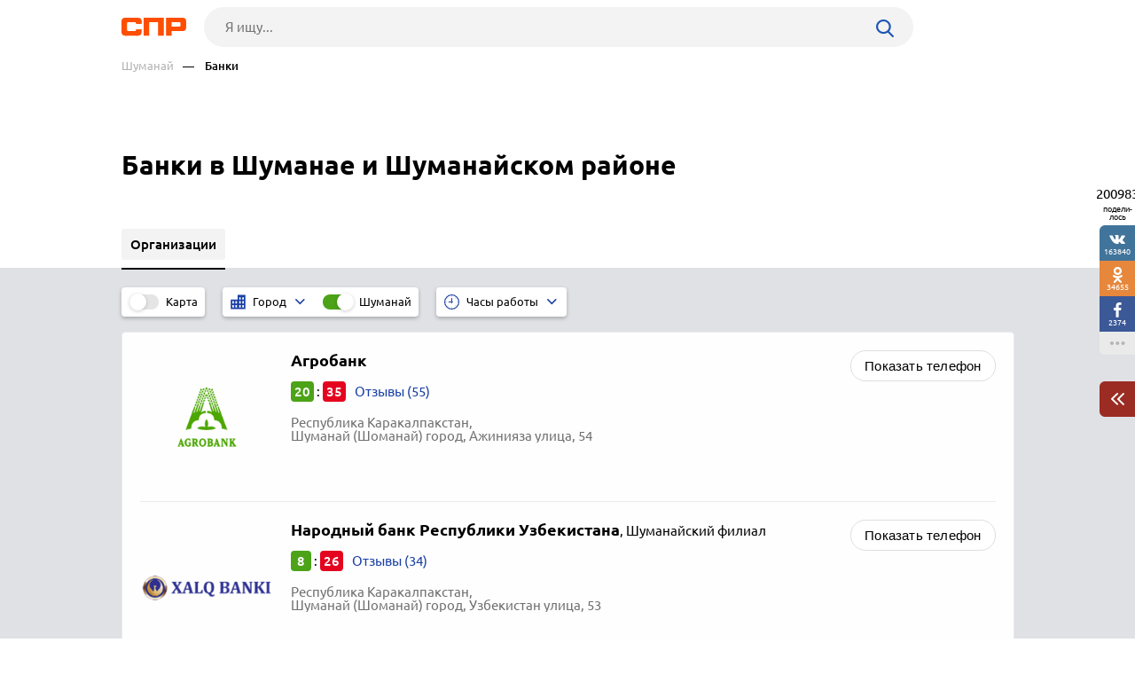

--- FILE ---
content_type: text/html; charset=windows-1251
request_url: https://uzbekistan.spr.ru/shumanay/banki/
body_size: 9058
content:
<!DOCTYPE html><html><head> <title>Банки в Шуманае и Шуманайском районе, отзывы, телефоны и адреса на карте Шуманая и Шуманайского района — 2 организации</title> <meta http-equiv="Content-Type" content="text/html; charset=cp1251"/> <meta name="viewport" content="width=device-width, initial-scale=1.0"/> <meta name="description" content="Банки: список организаций. Шуманай, подробные отзывы о банках в Шуманае и Шуманайском районе"/> <meta name="keywords" content="Банки в Шуманае и Шуманайском районе, отзывы о банках Шуманая и Шуманайского района"/> <link rel="shortcut icon" type="image/x-icon" href="/prod_src/img/icons/16x16.ico"/> <link rel="shortcut icon" type="image/x-icon" href="/prod_src/img/icons/32x32.ico"/> <link rel="shortcut icon" type="image/x-icon" href="/prod_src/img/icons/48x48.ico"/> <link rel="shortcut icon" type="image/x-icon" href="/prod_src/img/icons/64x64.ico"/> <link rel="shortcut icon" type="image/x-icon" href="/prod_src/img/icons/96x96.ico"/> <link rel="shortcut icon" type="image/x-icon" href="/prod_src/img/icons/128x128.ico"/> <link rel="stylesheet" type="text/css" href="/prod_src/css/rubric_firms.css"><script>window.yaContextCb=window.yaContextCb||[]</script><script src="https://yandex.ru/ads/system/context.js" async></script> </head> <script src="/prod_src/adb/advert.js"></script> <script> let dynamicJS = []; let dynamicCSS = []; </script></head><body class=""><header class="headerNew"> <div class="headerContainer"> <a href="//uzbekistan.spr.ru/" class="logo"> <img src="/prod_src/img/spr.svg" alt="" width="73"> </a>  <form data-id="search-form" class="headerSearchContainer fullWidth" enctype="multipart/form-data" action="/page/search/" method="get"> <input name="key" class="searchInp fullWidth" type="text"   placeholder="Я ищу..."> <input type="hidden" name="action" value="searchResultPage"/> <input name="filter[id_site_category]" type="hidden"  value="0"/> <input name="filter[id_okrug]" type="hidden"  value="20"/> <input name="filter[id_city]" type="hidden"  value="109703"/> <a class="searchBtn icon-search"></a> </form> </div> <div class="breadcrumbsContainer"> <div class="breadcrumbsDesctop"> <ul class="breadcrumbsStat ">  <li class="breadcrumbsLinks">   <a href="/shumanay/"  class="headerUnderLinksEl">Шуманай</a>   </li>  <li class="breadcrumbsLinks">   <span class="headerUnderLinksEl active">&mdash;&nbsp;&nbsp;&nbsp;&nbsp;Банки</span>   </li>  </ul> </div> <div class="breadcrumbsMobile"> <ul class="breadcrumbsStat" id="breadcrumbsStat" >  <li class="breadcrumbsLinks">   <a href="/shumanay/"  class="headerUnderLinksEl">Шуманай</a>   </li>  <li class="breadcrumbsLinks">   <span class="headerUnderLinksEl active">&mdash;&nbsp;&nbsp;&nbsp;&nbsp;Банки</span>   </li>  </ul> </div></div></header><div class="contWrap"> <div class="middleBlockDefault"> <div class="someoneBlock top-block"> <div class="someoneBlock" data-ads='{"in_page_id":0,"stick":3000,"adbfix":{"type":"spr_by_okrug","id_okrug":"20"},"place":"ads_block_top","block_type":"ads_block_yandex"}' style="z-index: 200" > <div class="adsWruper"> <div id="yandex_rtb_R-A-587048-1" class=""></div><script>window.yaContextCb.push(() => { Ya.Context.AdvManager.render({ "blockId": "R-A-587048-1", "renderTo": "yandex_rtb_R-A-587048-1" })})</script> </div> </div> </div> <div class="Header">    <h1 class="HeaderFirst">  Банки в Шуманае и Шуманайском районе </h1>  </div></div> <nav class="middleMenuDefault" data-middle-menu> <ul>   <li class="active">  <a  >  <span class="text">Организации</span>  </a>    </li>      </ul> <div data-middle-menu-arrows class="middleMenuDefaultArrows"></div></nav><main class="rubric" id="rubric_page"> <nav class="rubricNav"> <div class="partsMapFilterItems"> <span class="partsMapFilterItemsMobButton icon-filter"></span> <div class="partsMapFilterItemsItem"> <div class="checkbox-block-slide map_on_off"> <input class="checkbox" id="on_off_map_button" autocomplete='off' type="checkbox"> <label for="on_off_map_button"><span>Карта</span></label> </div> </div>  <div class="partsMapFilterItemsItem active hideMobile"> <div class="partsMapFilterSel">  <svg class="partsMapFilterSelIcon" width="17" height="17"  xmlns="http://www.w3.org/2000/svg" viewBox="0 0 1000 1000">  <path fill="#193FA4"  d="M474.2,35.8v309.5H10v618.9h464.2H990V35.8H474.2z M216.3,861.1H113.2V706.3h103.2V861.1z M216.3,603.2H113.2V448.4h103.2V603.2z M422.6,861.1H319.5V706.3h103.2V861.1z M422.6,603.2H319.5V448.4h103.2V603.2z M680.5,861.1H577.4V706.3h103.2V861.1z M680.5,603.2H577.4V448.4h103.2V603.2z M680.5,345.3H577.4V190.5h103.2V345.3z M886.8,861.1H783.7V706.3h103.2V861.1z M886.8,603.2H783.7V448.4h103.2V603.2z M886.8,345.3H783.7V190.5h103.2V345.3z"/>  </svg>  <div class="partsMapFilterSelTitle">  <div class="partsMapFilterSelTitleDesctop">Город</div>  <div class="partsMapFilterSelTitleMobile">  Шуманай  </div>  </div>  <i class="partsMapFilterSelArrow icon-down-arrow"></i> </div> <div class="partsMapFilterSelPop">  <img src="/prod_src/img/nets/close.png" class="partsMapFilterSelPopClose">  <div class="partsMapFilterSelPopBox">  <div class="partsMapFilterSelPopSearch icon-search">  <input placeholder="Поиск" class="partsMapFilterSelPopSearchInp">  </div>      <a href="/akkurgan/banki/"   class="partsMapFilterSelPopItem ">   Аккурган  </a>       <a href="/akmangit/banki/"   class="partsMapFilterSelPopItem ">   Акмангит  </a>       <a href="/aktash/banki/"   class="partsMapFilterSelPopItem ">   Акташ  </a>       <a href="/alat/banki/"   class="partsMapFilterSelPopItem ">   Алат  </a>       <a href="/almalik/banki/"   class="partsMapFilterSelPopItem ">   Алмалык  </a>       <a href="/altiarik/banki/"   class="partsMapFilterSelPopItem ">   Алтыарык  </a>       <a href="/altinkul/banki/"   class="partsMapFilterSelPopItem ">   Алтынкуль  </a>       <a href="/angor/banki/"   class="partsMapFilterSelPopItem ">   Ангор  </a>       <a href="/angren/banki/"   class="partsMapFilterSelPopItem ">   Ангрен  </a>       <a href="/andizhan/banki/"   class="partsMapFilterSelPopItem ">   Андижан  </a>       <a href="/asaka/banki/"   class="partsMapFilterSelPopItem ">   Асака  </a>       <a href="/ahangaran/banki/"   class="partsMapFilterSelPopItem ">   Ахангаран  </a>       <a href="/bagat/banki/"   class="partsMapFilterSelPopItem ">   Багат  </a>       <a href="/bagdad/banki/"   class="partsMapFilterSelPopItem ">   Багдад  </a>       <a href="/baysun/banki/"   class="partsMapFilterSelPopItem ">   Байсун  </a>       <a href="/balikchi/banki/"   class="partsMapFilterSelPopItem ">   Балыкчи  </a>       <a href="/bandihan/banki/"   class="partsMapFilterSelPopItem ">   Бандихан  </a>       <a href="/bahmal/banki/"   class="partsMapFilterSelPopItem ">   Бахмал  </a>       <a href="/bayaut/banki/"   class="partsMapFilterSelPopItem ">   Баяут  </a>       <a href="/bekabad/banki/"   class="partsMapFilterSelPopItem ">   Бекабад  </a>       <a href="/beruni/banki/"   class="partsMapFilterSelPopItem ">   Беруни  </a>       <a href="/besharik/banki/"   class="partsMapFilterSelPopItem ">   Бешарык  </a>       <a href="/beshkent/banki/"   class="partsMapFilterSelPopItem ">   Бешкент  </a>       <a href="/beshrabad/banki/"   class="partsMapFilterSelPopItem ">   Бешрабад  </a>       <a href="/boz/banki/"   class="partsMapFilterSelPopItem ">   Боз  </a>       <a href="/buka/banki/"   class="partsMapFilterSelPopItem ">   Бука  </a>       <a href="/bulakbashi/banki/"   class="partsMapFilterSelPopItem ">   Булакбаши  </a>       <a href="/bulungur/banki/"   class="partsMapFilterSelPopItem ">   Булунгур  </a>       <a href="/bustan/banki/"   class="partsMapFilterSelPopItem ">   Бустан  </a>       <a href="/buhara/banki/"   class="partsMapFilterSelPopItem ">   Бухара  </a>       <a href="/vabkent/banki/"   class="partsMapFilterSelPopItem ">   Вабкент  </a>       <a href="/vuadil/banki/"   class="partsMapFilterSelPopItem ">   Вуадыль  </a>       <a href="/gagarin/banki/"   class="partsMapFilterSelPopItem ">   Гагарин  </a>       <a href="/gazalkent/banki/"   class="partsMapFilterSelPopItem ">   Газалкент  </a>       <a href="/galaasiya/banki/"   class="partsMapFilterSelPopItem ">   Галаасия  </a>       <a href="/gallyaaral/banki/"   class="partsMapFilterSelPopItem ">   Галляарал  </a>       <a href="/gizhduvan/banki/"   class="partsMapFilterSelPopItem ">   Гиждуван  </a>       <a href="/goliblar/banki/"   class="partsMapFilterSelPopItem ">   Голиблар  </a>       <a href="/guzar/banki/"   class="partsMapFilterSelPopItem ">   Гузар  </a>       <a href="/gulabad/banki/"   class="partsMapFilterSelPopItem ">   Гулабад  </a>       <a href="/gulistan/banki/"   class="partsMapFilterSelPopItem ">   Гулистан  </a>       <a href="/gulbahor/banki/"   class="partsMapFilterSelPopItem ">   Гульбахор  </a>       <a href="/gurlen/banki/"   class="partsMapFilterSelPopItem ">   Гурлен  </a>       <a href="/dangara/banki/"   class="partsMapFilterSelPopItem ">   Дангара  </a>       <a href="/denau/banki/"   class="partsMapFilterSelPopItem ">   Денау  </a>       <a href="/dehkanabad/banki/"   class="partsMapFilterSelPopItem ">   Дехканабад  </a>       <a href="/dzhalakuduk/banki/"   class="partsMapFilterSelPopItem ">   Джалакудук  </a>       <a href="/dzhambay/banki/"   class="partsMapFilterSelPopItem ">   Джамбай  </a>       <a href="/dzhandar/banki/"   class="partsMapFilterSelPopItem ">   Джандар  </a>       <a href="/dzharkurgon/banki/"   class="partsMapFilterSelPopItem ">   Джаркургон  </a>       <a href="/dzhizak/banki/"   class="partsMapFilterSelPopItem ">   Джизак  </a>       <a href="/dzhuma/banki/"   class="partsMapFilterSelPopItem ">   Джума  </a>       <a href="/dzhumashuy/banki/"   class="partsMapFilterSelPopItem ">   Джумашуй  </a>       <a href="/dustabad/banki/"   class="partsMapFilterSelPopItem ">   Дустабад  </a>       <a href="/dustlik/banki/"   class="partsMapFilterSelPopItem ">   Дустлик  </a>       <a href="/zaamin/banki/"   class="partsMapFilterSelPopItem ">   Заамин  </a>       <a href="/zarafshan/banki/"   class="partsMapFilterSelPopItem ">   Зарафшан  </a>       <a href="/zarbdar/banki/"   class="partsMapFilterSelPopItem ">   Зарбдар  </a>       <a href="/zafar/banki/"   class="partsMapFilterSelPopItem ">   Зафар  </a>       <a href="/zafarabad/banki/"   class="partsMapFilterSelPopItem ">   Зафарабад  </a>       <a href="/ziadin/banki/"   class="partsMapFilterSelPopItem ">   Зиадин  </a>       <a href="/ibrat/banki/"   class="partsMapFilterSelPopItem ">   Ибрат  </a>       <a href="/ishtihan/banki/"   class="partsMapFilterSelPopItem ">   Иштыхан  </a>       <a href="/kagan/banki/"   class="partsMapFilterSelPopItem ">   Каган  </a>       <a href="/kamashi/banki/"   class="partsMapFilterSelPopItem ">   Камаши  </a>       <a href="/kanimeh/banki/"   class="partsMapFilterSelPopItem ">   Канимех  </a>       <a href="/karakul/banki/"   class="partsMapFilterSelPopItem ">   Каракул  </a>       <a href="/karauzyak/banki/"   class="partsMapFilterSelPopItem ">   Караузяк  </a>       <a href="/karaulbazar/banki/"   class="partsMapFilterSelPopItem ">   Караулбазар  </a>       <a href="/karmana/banki/"   class="partsMapFilterSelPopItem ">   Кармана  </a>       <a href="/karshi/banki/"   class="partsMapFilterSelPopItem ">   Карши  </a>       <a href="/kasan/banki/"   class="partsMapFilterSelPopItem ">   Касан  </a>       <a href="/kasansay/banki/"   class="partsMapFilterSelPopItem ">   Касансай  </a>       <a href="/kattakurgan/banki/"   class="partsMapFilterSelPopItem ">   Каттакурган  </a>       <a href="/kegeyli/banki/"   class="partsMapFilterSelPopItem ">   Кегейли  </a>       <a href="/keles/banki/"   class="partsMapFilterSelPopItem ">   Келес  </a>       <a href="/kibray/banki/"   class="partsMapFilterSelPopItem ">   Кибрай  </a>       <a href="/kitab/banki/"   class="partsMapFilterSelPopItem ">   Китаб  </a>       <a href="/kokand/banki/"   class="partsMapFilterSelPopItem ">   Коканд  </a>       <a href="/koshrabad/banki/"   class="partsMapFilterSelPopItem ">   Кошрабад  </a>       <a href="/kuva/banki/"   class="partsMapFilterSelPopItem ">   Кува  </a>       <a href="/kuvasay/banki/"   class="partsMapFilterSelPopItem ">   Кувасай  </a>       <a href="/kuyganyar/banki/"   class="partsMapFilterSelPopItem ">   Куйганъяр  </a>       <a href="/kumkurgan/banki/"   class="partsMapFilterSelPopItem ">   Кумкурган  </a>       <a href="/kungrad/banki/"   class="partsMapFilterSelPopItem ">   Кунград  </a>       <a href="/kurgantepa/banki/"   class="partsMapFilterSelPopItem ">   Кургантепа  </a>       <a href="/kiziltepa/banki/"   class="partsMapFilterSelPopItem ">   Кызылтепа  </a>       <a href="/langar/banki/"   class="partsMapFilterSelPopItem ">   Лангар  </a>       <a href="/mangit/banki/"   class="partsMapFilterSelPopItem ">   Мангит  </a>       <a href="/margilan/banki/"   class="partsMapFilterSelPopItem ">   Маргилан  </a>       <a href="/marhamat/banki/"   class="partsMapFilterSelPopItem ">   Мархамат  </a>       <a href="/mubarek/banki/"   class="partsMapFilterSelPopItem ">   Мубарек  </a>       <a href="/muglan/banki/"   class="partsMapFilterSelPopItem ">   Муглан  </a>       <a href="/muynak/banki/"   class="partsMapFilterSelPopItem ">   Муйнак  </a>       <a href="/navoi/banki/"   class="partsMapFilterSelPopItem ">   Навои  </a>       <a href="/navruz/banki/"   class="partsMapFilterSelPopItem ">   Навруз  </a>       <a href="/namangan/banki/"   class="partsMapFilterSelPopItem ">   Наманган  </a>       <a href="/nukus/banki/"   class="partsMapFilterSelPopItem ">   Нукус  </a>       <a href="/nurabad/banki/"   class="partsMapFilterSelPopItem ">   Нурабад  </a>       <a href="/nurata/banki/"   class="partsMapFilterSelPopItem ">   Нурата  </a>       <a href="/nurafshon/banki/"   class="partsMapFilterSelPopItem ">   Нурафшон  </a>       <a href="/payarik/banki/"   class="partsMapFilterSelPopItem ">   Пайарик  </a>       <a href="/paytug/banki/"   class="partsMapFilterSelPopItem ">   Пайтуг  </a>       <a href="/payshanba/banki/"   class="partsMapFilterSelPopItem ">   Пайшанба  </a>       <a href="/pap/banki/"   class="partsMapFilterSelPopItem ">   Пап  </a>       <a href="/parkent/banki/"   class="partsMapFilterSelPopItem ">   Паркент  </a>       <a href="/pahtaabad-109742/banki/"   class="partsMapFilterSelPopItem ">   Пахтаабад  </a>       <a href="/pahtaabad/banki/"   class="partsMapFilterSelPopItem ">   Пахтаабад  </a>       <a href="/pahtakor/banki/"   class="partsMapFilterSelPopItem ">   Пахтакор  </a>       <a href="/pskent/banki/"   class="partsMapFilterSelPopItem ">   Пскент  </a>       <a href="/ravan/banki/"   class="partsMapFilterSelPopItem ">   Раван  </a>       <a href="/rishtan/banki/"   class="partsMapFilterSelPopItem ">   Риштан  </a>       <a href="/romitan/banki/"   class="partsMapFilterSelPopItem ">   Ромитан  </a>       <a href="/sayhunabad/banki/"   class="partsMapFilterSelPopItem ">   Сайхунабад  </a>       <a href="/samarkand/banki/"   class="partsMapFilterSelPopItem ">   Самарканд  </a>       <a href="/sardoba/banki/"   class="partsMapFilterSelPopItem ">   Сардоба  </a>       <a href="/sariasiya/banki/"   class="partsMapFilterSelPopItem ">   Сарыасия  </a>       <a href="/sirdarya/banki/"   class="partsMapFilterSelPopItem ">   Сырдарья  </a>       <a href="/taylak/banki/"   class="partsMapFilterSelPopItem ">   Тайлак  </a>       <a href="/tahiatash/banki/"   class="partsMapFilterSelPopItem ">   Тахиаташ  </a>       <a href="/tahtakupir/banki/"   class="partsMapFilterSelPopItem ">   Тахтакупыр  </a>       <a href="/tashbulak/banki/"   class="partsMapFilterSelPopItem ">   Ташбулак  </a>       <a href="/tashkent/banki/"   class="partsMapFilterSelPopItem ">   Ташкент  </a>       <a href="/tashlak/banki/"   class="partsMapFilterSelPopItem ">   Ташлак  </a>       <a href="/termez/banki/"   class="partsMapFilterSelPopItem ">   Термез  </a>       <a href="/tomdi/banki/"   class="partsMapFilterSelPopItem ">   Томди  </a>       <a href="/turakurgan/banki/"   class="partsMapFilterSelPopItem ">   Туракурган  </a>       <a href="/turtkul/banki/"   class="partsMapFilterSelPopItem ">   Турткуль  </a>       <a href="/uzun/banki/"   class="partsMapFilterSelPopItem ">   Узун  </a>       <a href="/uychi/banki/"   class="partsMapFilterSelPopItem ">   Уйчи  </a>       <a href="/urgench/banki/"   class="partsMapFilterSelPopItem ">   Ургенч  </a>       <a href="/urgut/banki/"   class="partsMapFilterSelPopItem ">   Ургут  </a>       <a href="/uchkizil/banki/"   class="partsMapFilterSelPopItem ">   Учкизил  </a>       <a href="/uchkuduk/banki/"   class="partsMapFilterSelPopItem ">   Учкудук  </a>       <a href="/uchkuprik/banki/"   class="partsMapFilterSelPopItem ">   Учкуприк  </a>       <a href="/uchkurgan/banki/"   class="partsMapFilterSelPopItem ">   Учкурган  </a>       <a href="/uchtepa/banki/"   class="partsMapFilterSelPopItem ">   Учтепа  </a>       <a href="/farhad/banki/"   class="partsMapFilterSelPopItem ">   Фархад  </a>       <a href="/fergana/banki/"   class="partsMapFilterSelPopItem ">   Фергана  </a>       <a href="/hazarasp/banki/"   class="partsMapFilterSelPopItem ">   Хазарасп  </a>       <a href="/hakulabad/banki/"   class="partsMapFilterSelPopItem ">   Хакулабад  </a>       <a href="/halkabad/banki/"   class="partsMapFilterSelPopItem ">   Халкабад  </a>       <a href="/hanka/banki/"   class="partsMapFilterSelPopItem ">   Ханка  </a>       <a href="/hiva/banki/"   class="partsMapFilterSelPopItem ">   Хива  </a>       <a href="/hodzhaabad/banki/"   class="partsMapFilterSelPopItem ">   Ходжаабад  </a>       <a href="/hodzheyli/banki/"   class="partsMapFilterSelPopItem ">   Ходжейли  </a>       <a href="/chartak/banki/"   class="partsMapFilterSelPopItem ">   Чартак  </a>       <a href="/chimbay/banki/"   class="partsMapFilterSelPopItem ">   Чимбай  </a>       <a href="/chinaz/banki/"   class="partsMapFilterSelPopItem ">   Чиназ  </a>       <a href="/chirakchi/banki/"   class="partsMapFilterSelPopItem ">   Чиракчи  </a>       <a href="/chirchik/banki/"   class="partsMapFilterSelPopItem ">   Чирчик  </a>       <a href="/chust/banki/"   class="partsMapFilterSelPopItem ">   Чуст  </a>       <a href="/shavat/banki/"   class="partsMapFilterSelPopItem ">   Шават  </a>       <a href="/shafirkan/banki/"   class="partsMapFilterSelPopItem ">   Шафиркан  </a>       <a href="/shahrisabz/banki/"   class="partsMapFilterSelPopItem ">   Шахрисабз  </a>       <a href="/shahrihan/banki/"   class="partsMapFilterSelPopItem ">   Шахрихан  </a>       <a href="/sherabad/banki/"   class="partsMapFilterSelPopItem ">   Шерабад  </a>       <a href="/shumanay/banki/"   class="partsMapFilterSelPopItem active">   Шуманай  </a>       <a href="/shurchi/banki/"   class="partsMapFilterSelPopItem ">   Шурчи  </a>       <a href="/yazyavan/banki/"   class="partsMapFilterSelPopItem ">   Язъяван  </a>       <a href="/yaypan/banki/"   class="partsMapFilterSelPopItem ">   Яйпан  </a>       <a href="/yakkabag/banki/"   class="partsMapFilterSelPopItem ">   Яккабаг  </a>       <a href="/yangi-mirishkor/banki/"   class="partsMapFilterSelPopItem ">   Янги Миришкор  </a>       <a href="/yangi-nishan/banki/"   class="partsMapFilterSelPopItem ">   Янги Нишан  </a>       <a href="/yangiarik/banki/"   class="partsMapFilterSelPopItem ">   Янгиарык  </a>       <a href="/yangibazar-109764/banki/"   class="partsMapFilterSelPopItem ">   Янгибазар  </a>       <a href="/yangibazar/banki/"   class="partsMapFilterSelPopItem ">   Янгибазар  </a>       <a href="/yangibazar-109796/banki/"   class="partsMapFilterSelPopItem ">   Янгибазар  </a>       <a href="/yangier/banki/"   class="partsMapFilterSelPopItem ">   Янгиер  </a>       <a href="/yangikishlak/banki/"   class="partsMapFilterSelPopItem ">   Янгикишлак  </a>       <a href="/yangikurgan/banki/"   class="partsMapFilterSelPopItem ">   Янгикурган  </a>       <a href="/yangirabad/banki/"   class="partsMapFilterSelPopItem ">   Янгирабад  </a>       <a href="/yangiyul/banki/"   class="partsMapFilterSelPopItem ">   Янгиюль  </a>     </div> </div>   <div class="checkbox-block-slide">  <input value="/all/banki/" type="checkbox"  checked="checked"  class="checkbox" id="filter_gotocity" data-nav-filter autocomplete='off'>  <label for="filter_gotocity">Шуманай</label>  </div>  </div>    <div class="partsMapFilterItemsItem hideMobile"> <div class="partsMapFilterSel">  <img class="partsMapFilterSelIcon" src="/prod_src/img/firms/rubric/clock-blue.svg" alt="">  <div class="partsMapFilterSelTitle">  <div class="partsMapFilterSelTitleDesctop">Часы работы</div>  <div class="partsMapFilterSelTitleMobile" id="tws_time_title">Часы работы</div>  </div>  <i class="partsMapFilterSelArrow icon-down-arrow"></i> </div> <div class="partsMapFilterSelPop">  <img src="/prod_src/img/nets/close.png" class="partsMapFilterSelPopClose">  <div class="tollHoursBoxCheckbox">  <input type="radio" name="time_work_type" value="open_now" id="twt_open_now">  <label for="twt_open_now">Открыто сейчас</label>  </div>  <div class="tollHoursBoxCheckbox">  <input type="radio" name="time_work_type" value="open_all_time"  id="twt_open_all_time">  <label for="twt_open_all_time">Круглосуточно</label>  </div>  <div class="tollHoursBoxCheckbox">  <input type="radio" name="time_work_type" value="open_tomorrow"  id="twt_open_tomorrow">  <label for="twt_open_tomorrow">Работают завтра</label>  </div>  <div class="tollHoursBoxCheckbox">  <input type="radio" name="time_work_type" value="selected_time"  id="twt_selected_time">  <label for="twt_selected_time">Указать время</label>  </div>  <div class="tollHoursContainerLine" id="tws_select_time">  <div class="tollHoursBoxLine">  <img src="/prod_src/img/firms/rubric/line.svg">  </div>  <input type="range" value="12" min="0" max="24" step="1">  </div>  <div class="tollHoursBoxWeek" id="tws_select_day_week">  <a class="tollHoursBoxDay">Пн</a>  <a class="tollHoursBoxDay">Вт</a>  <a class="tollHoursBoxDay">Ср</a>  <a class="tollHoursBoxDay">Чт</a>  <a class="tollHoursBoxDay">Пт</a>  <a class="tollHoursBoxDay">Сб</a>  <a class="tollHoursBoxDay">Вс</a>  </div>  <div id="tws_filter_button" class="actionBtnMini btnWhide">Применить</div> </div> <div class="checkbox-block-slide" id="on_off_time_work_filter">  <input type="checkbox" checked="checked"  class="checkbox" id="on_off_time_work_filter_slider" autocomplete='off'>  <label for="on_off_time_work_filter_slider"></label> </div> </div>  </div></nav> <div class="rubricMap" data-doscreenshot="1" id="gmaps-map-rubric" data-scripts='["\/prod_src\/alone_js\/utils\/maps\/init_yandex_map.js","\/prod_src\/alone_js\/rubric_yamap.js"]'> </div> <div class="rubricContainer"> <section class="moduleFirmsListWide" data-module="firms_list"> <div data-module-firms-item="4686962"  class="item"> <div class="itemBorder"> <div class="itemFlex">     <div class="itemFlexGallery">  <div class="itemFotoLogo" data-src="//uzbekistan.spr.ru/prod_src/media_src/2015-11/1831479.png"></div>  </div>    <div class="itemFlexInfo">  <a href="//uzbekistan.spr.ru/shumanay/agrobank-4686962.html" class="itemTitle" target="_blank">  <b>Агробанк</b>  </a>   <div class="itemReview">  <span class="good">20</span>  :  <span class="bad">35</span>    <a href="//uzbekistan.spr.ru/branches/agrobank/reviews/"   target="_blank" class="linkReview">Отзывы (55)  </a>  </div>       <div class="itemInfo">     <span class="filialAddress">Республика Каракалпакстан, <br>Шуманай (Шоманай) город, Ажинияза улица, 54</span>   </div>   </div> </div> <div>    <div class="itemPhone  ">  <button class="btnFirm btnS">Показать телефон</button>  <i class="mobLink"><img src="/prod_src/img/firms/rubric/blue_arrow.png"></i>    <span class="phoneBox hide" data-phone>  <img src="/prod_src/img/firms/rubric/phone.svg" alt="" class="green_btn">  <span><img src="//uzbekistan.spr.ru/ph_img.php?id_firm=4686962&amp;n_adr=1&amp;n_tel=1" alt="Телефонный номер"/></span>  </span>   </div>  </div> </div> </div> <div data-module-firms-item="4228754"  class="item"> <div class="itemBorder"> <div class="itemFlex">     <div class="itemFlexGallery">  <div class="itemFotoLogo" data-src="//uzbekistan.spr.ru/prod_src/media_src/2015-07/1791901.png"></div>  </div>    <div class="itemFlexInfo">  <a href="//uzbekistan.spr.ru/shumanay/narodniy-bank-respubliki-uzbekistana-4228754.html" class="itemTitle" target="_blank">  <b>Народный банк Республики Узбекистана</b>,  <span>  Шуманайский филиал  </span>   </a>   <div class="itemReview">  <span class="good">8</span>  :  <span class="bad">26</span>    <a href="//uzbekistan.spr.ru/branches/narodnyj-bank-respubliki-uzbekistana/reviews/"   target="_blank" class="linkReview">Отзывы (34)  </a>  </div>       <div class="itemInfo">     <span class="filialAddress">Республика Каракалпакстан, <br>Шуманай (Шоманай) город, Узбекистан улица, 53</span>   </div>   </div> </div> <div>    <div class="itemPhone  ">  <button class="btnFirm btnS">Показать телефон</button>  <i class="mobLink"><img src="/prod_src/img/firms/rubric/blue_arrow.png"></i>    <span class="phoneBox hide" data-phone>  <img src="/prod_src/img/firms/rubric/phone.svg" alt="" class="green_btn">  <span><img src="//uzbekistan.spr.ru/ph_img.php?id_firm=4228754&amp;n_adr=1&amp;n_tel=1" alt="Телефонный номер"/></span>  </span>   </div>  </div> </div> </div> </section>  <div class="rubricOtherBlocks l-r-t-b-20-p bottom-20">    <div>  <h2 class="h3">Банки в других населенных пунктах</h2>    <a href="/shurchi/banki/">Шурчи</a>    <a href="/altinkul/banki/">Алтынкуль</a>    <a href="/keles/banki/">Келес</a>    <a href="/kegeyli/banki/">Кегейли</a>    <a href="/ishtihan/banki/">Иштыхан</a>   </div>         <div>  <h2 class="h3">Смотрите другие организации в Шуманае и Шуманайском районе</h2>    <a href="/shumanay/denezhnie-perevodi//">Денежные переводы</a>    <a href="/shumanay/notarialnie-kontori//">Нотариальные конторы</a>    <a href="/shumanay/administrativnie-uchrezhdeniya//">Административные учреждения</a>    <a href="/shumanay/sudi-i-sudebnie-uchastki//">Суды и судебные участки</a>    <a href="/shumanay/dezinfektsiya-deratizatsiya-dezinsektsiya//">Дезинфекция, дератизация, дезинсекция, уничтожение насекомых, санобработка</a>   </div>  </div>  </div></main><div id="anons"></div><div class="someoneBlock top-60 bottom-60" data-ads='{"in_page_id":1,"place":"ads_block_bottom","block_type":"ads_block_yandex"}'> <div id="yandex_rtb_R-A-587048-5" class="bottomAds"></div><script>window.yaContextCb.push(() => { Ya.Context.AdvManager.render({ "blockId": "R-A-587048-5", "renderTo": "yandex_rtb_R-A-587048-5", "type": "feed", "feedCardCount": 6		 })})</script></div><ul class="moduleToolBarsTopPanel hide"> <li class="icon-search" data-id="search-form"></li> <li class="icon-share" data-id="share"></li> <li class="icon-dot-3" data-id="info"></li> 	 	<li class="menu icon-menu" data-id="menu"></li> 	<li class="close icon-cancel" data-id="cansel"></li>	 <li class="back icon-left-arrow" data-id="back"> <a href="/shumanay/">Шуманай</a> </li> </ul><div class="moduleToolBarsTopPopup"> <ul data-id="share" class="moduleToolBars moduleToolBarsTopPopupSocilas"> <li data-social-name="vk" class="vk icon-vk"> Vkontakte </li> <li data-social-name="twitter" class="tw icon-twitter"> Twitter </li> <li data-social-name="ok" class="ok icon-odnoklassniki"> Однокласники </li> <li data-social-name="whatsapp"class="wa icon-whatsapp"> WhatsApp </li> <li data-social-name="telegram" class="tg icon-telegram"> Telegram </li> <li data-social-name="mail" class="mm icon-moy-mir"> Мой Мир </li> <li data-social-name="pinterest" class="p icon-pinterest"> Pinterest </li> <li data-social-name="livejournal" class="lg icon-livejournal"> LiveJornal </li>				<li data-social-name="facebook" class="fb icon-facebook">Facebook</li>		<li data-social-name="tiktok" class="lg icon-tiktok">TikTok</li>		 </ul> <div data-id="info" class="moduleToolBarsTopPopupInfo"> <p>Нет данных (id)</p> <p>&nbsp;</p> <a class="top-20" href="//uzbekistan.spr.ru/page/checkback/?ref=https://uzbekistan.spr.ru%2Fshumanay%2Fbanki%2F" rel="nofollow">Заметили ошибку?</a> <div class="hr"></div> <a href="" rel="nofollow">Добавить отзыв</a> <div class="hr"></div> <a href="" rel="nofollow">Войти в кабинет организации</a> <a href="//uzbekistan.spr.ru/statistics?id_sprav=109703&id_rubr=452" rel="nofollow">Смотреть статистику</a> <a href="//uzbekistan.spr.ru/business/" rel="nofollow">Дать рекламу</a> </div> <form data-id="search-form" class="moduleToolBarsTopPopupSearch" enctype="multipart/form-data" action="/page/search/" method="post"> <input name="key" type="text"  placeholder="Я ищу..."> <input type="hidden" name="action" value="searchResultPage"/> <input name="filter[id_site_category]" type="hidden" value="0"/> <input name="filter[id_okrug]" type="hidden" value="20"/> <input name="filter[id_city]" type="hidden" value="109703"/> <button class="icon-right-arrow"></button> </form> <ul data-id="menu" class="moduleToolBarsTopPopupBreadcrumbs">   <li>  <a href="/shumanay/">Шуманай</a> </li>   <li>  Банки </li>  </ul></div><div class="moduleToolBarsRightPopupFade flex-row-center-end" style="display: none"> <div class="moduleToolBarsRightPopupInfo"> <a href="//uzbekistan.spr.ru/page/checkback/?ref=https://uzbekistan.spr.ru%2Fshumanay%2Fbanki%2F" class="reg-15 h-blue" rel="nofollow">Заметили ошибку?</a> <div class="line top-20"></div> <a href="//uzbekistan.spr.ru/statistics?id_sprav=109703&id_rubr=452" class="reg-15 h-blue top-20" rel="nofollow">Смотреть статистику</a> <a href="//uzbekistan.spr.ru/business/" class="reg-15 h-blue dsp-block top-20" rel="nofollow">Дать рекламу</a> <a id="moduleToolBarsRightPopupInfoClose" class="cansel icon-cancel" rel="nofollow"></a> </div></div><div class="moduleToolBars moduleToolBarsRightPanel"> <span class="count" data-name="count">200983</span> <span class="share">подели-лось</span> <a class="btn vk soc icon-vk" data-name="vk"> 163840 </a> <a class="btn ok soc icon-odnoklassniki" data-name="ok"> 34655 </a>	 <a class="btn fb soc icon-facebook" data-name="facebook"> 2374 </a>	 <a id="moduleToolBarsRightShowSharePopup" class="btn watchAll icon-dot-3" rel="nofollow"> </a> <a id="moduleToolBarsRightShowInfoPopup" class="btn arrowCherry top-30" rel="nofollow"> <img src="/prod_src/img/firms/modules/soc_ntw/pop2.png" width="15" height="14" alt=""> </a></div><script>/* С„СЂРѕРЅС‚СЌРЅРґ */FE = { data:[], addAjaxData:function(data){ var parsed_data = JSON.parse(data); for (var i in parsed_data) { this.data[i] = parsed_data[i]; } }, getData:function(index){ if (typeof this.data[index] != 'undefined') { return this.data[index]; } else { return NaN; } }};FE.data['app_action'] = 'rubricPageInCity';FE.data['firms_list_limit'] = 50;FE.data['firms_list_count'] = 2;FE.data['id_okrug'] = 20;FE.data['id_sprav'] = 109703;FE.data['id_raion'] = '';FE.data['id_metro'] = '';FE.data['modules'] = {"firm_list":[]};FE.data['screenshot_gmaps-map-rubric'] = '{"map_id":"gmaps-map-rubric","file_patch":"rubric\\/city\\/109703\\/452\\/","file_name":"gmaps-map-rubric__d9ad78e8fc69fc55ebdbbbbf608f7ea3","engine":"phantom","map_url":"https:\\/\\/uzbekistan.spr.ru\\/shumanay\\/banki\\/","map_sizes":[{"minwidth":1440,"imgsize":[2220,550]},{"minwidth":768,"imgsize":[1440,550]},{"minwidth":0,"imgsize":[380,380]}],"map_type":"yandex","key":"b51677e68fd4f8c666ecc8879942dcc6"}';FE.data['key_google_map'] = 'AIzaSyA31YctcovMSKgdoezKgDtUfDtwpSKn-9A';FE.data['key_yandex_map'] = '5d5bb8ed-0de0-4d2e-9ab0-898dfcca6ff8';FE.data['popup_discounts_url_template'] = '/page/discounts?id_discount={id_discount}';</script></div><footer> <div class="footerContainer"> <div class="footerNav"> <div class="flex-row-center"> <span class="footerLinkContainer">  <span class="footerLink"><a href="//uzbekistan.spr.ru/all/">Рубрикатор</a></span>  <span class="footerLink"><a onClick=openLink('//www.spr.ru/novosti/')>Новости</a></span>  <span class="footerLink"><a href="//uzbekistan.spr.ru/business/" rel="nofollow">Реклама на сайте</a></span>  <span class="footerLink"><a onClick=openLink('//www.spr.ru//page/support/')>Контакты</a></span> </span> <div class="footerSocials">  <a href="https://vk.com/spr_ru" class="icon-vk" target="_blank" rel="nofollow"></a>					  	<a href="https://www.facebook.com/spr.ru" class="icon-facebook" target="_blank" rel="nofollow" ></a>					 </div> </div> <a onClick=openLink('//uzbekistan.spr.ru/page/firms/addFirm/')  class="footerBtnAddFirm icon-lamp-light" rel="nofollow"> Добавить организацию </a> </div> <div class="footerCopyright"> <span class="footerCopyrightText">2000–2026 © СПР </span> <a class="footerConfidentPolicy" href="//uzbekistan.spr.ru/page/pk/" rel="nofollow"> Политика конфиденциальности </a> </div> </div></footer><script src='/prod_src/alone_js/libs/jquery-3.3.1.min.js'></script><script type="text/javascript" src="/prod_src/js/rubric_firms.js" charset="cp1251"></script><script> console.log(dynamicJS, window.JSLoader); typeof dynamicJS === 'object' && window.JSLoader.executeDynamicJS(dynamicJS); typeof dynamicCSS === 'object' && window.JSLoader.executeDynamicCSS(dynamicCSS);</script> <script type="text/javascript"> (function (m, e, t, r, i, k, a) { m[i] = m[i] || function () { (m[i].a = m[i].a || []).push(arguments) }; m[i].l = 1 * new Date(); k = e.createElement(t), a = e.getElementsByTagName(t)[0], k.async = 1, k.src = r, a.parentNode.insertBefore(k, a) }) (window, document, "script", "https://mc.yandex.ru/metrika/tag.js", "ym"); ym(19875916, "init", { clickmap: true, trackLinks: true, accurateTrackBounce: true, webvisor: true }); </script> <noscript> <div><img src="https://mc.yandex.ru/watch/19875916" style="position:absolute; left:-9999px;" alt=""/></div> </noscript> <script async src="https://www.googletagmanager.com/gtag/js?id=UA-5225663-15"></script> <script> window.dataLayer = window.dataLayer || []; function gtag(){dataLayer.push(arguments);} gtag('js', new Date()); gtag('config', 'UA-5225663-15'); </script></body><!-- 0.15 --></html>